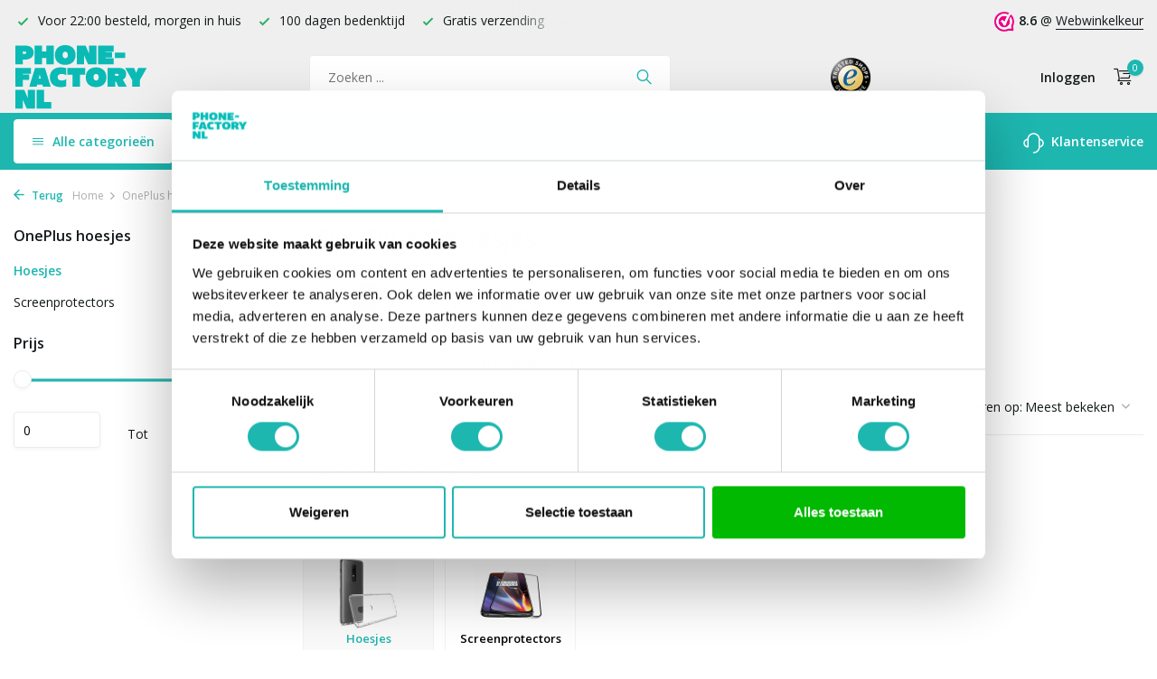

--- FILE ---
content_type: text/html;charset=utf-8
request_url: https://www.phone-factory.nl/oneplus-hoesjes/oneplus-6/hoesjes/?source=facebook
body_size: 12836
content:
<!DOCTYPE html>
<html lang="nl">
  <head>
        <meta charset="utf-8"/>
<!-- [START] 'blocks/head.rain' -->
<!--

  (c) 2008-2026 Lightspeed Netherlands B.V.
  http://www.lightspeedhq.com
  Generated: 28-01-2026 @ 17:36:48

-->
<link rel="canonical" href="https://www.phone-factory.nl/oneplus-hoesjes/oneplus-6/hoesjes/"/>
<link rel="alternate" href="https://www.phone-factory.nl/index.rss" type="application/rss+xml" title="Nieuwe producten"/>
<meta name="robots" content="noodp,noydir"/>
<meta name="google-site-verification" content="googlefc18fe05bc4e85f2.html"/>
<meta name="google-site-verification" content="jF7zeiGmyinQJaqH1IgQ1xrZalN3ek3gtOQjKEsD-7w"/>
<meta property="og:url" content="https://www.phone-factory.nl/oneplus-hoesjes/oneplus-6/hoesjes/?source=facebook"/>
<meta property="og:site_name" content="Phone-Factory"/>
<meta property="og:title" content="OnePlus 6 hoesjes"/>
<meta property="og:description" content="Phone-factory.nl heeft een uitgebreid aanbod OnePlus 6 hoesjes ✅  Gratis verzending ✅ Snelle levering ✅ Veilig online afrekenen ✅ Webwinkel keurmerk"/>
<script src="https://app.dmws.plus/shop-assets/267641/dmws-plus-loader.js?id=4dfd2a5cebc20e03d31ff451252d79c8"></script>
<script src="https://designer.printlane.com/js/lightspeed/267641.js?rnd=1669214638621"></script>
<script src="https://app.dmws.plus/shop-assets/267641/menu-builder.js?id=24486e938b4cf3332e06517d529e7fe9"></script>
<script src="https://lightspeed.taggrs.cloud/lightspeed-c-series-minified.js"></script>
<script>
(function(w,d,s,l,i){w[l]=w[l]||[];w[l].push({'gtm.start':new Date().getTime(),event:'gtm.js'});var f=d.getElementsByTagName(s)[0],j=d.createElement(s),dl=l!='dataLayer'?'&l='+l:'';j.async=true;j.src='https://future.phone-factory.nl/gvqefmgvdt.js?tg='+i+dl;f.parentNode.insertBefore(j,f);})(window,document,'script','dataLayer','578WRHM');
</script>
<!--[if lt IE 9]>
<script src="https://cdn.webshopapp.com/assets/html5shiv.js?2025-02-20"></script>
<![endif]-->
<!-- [END] 'blocks/head.rain' -->
    <title>OnePlus 6 hoesjes - Phone-Factory</title>
    <meta name="description" content="Phone-factory.nl heeft een uitgebreid aanbod OnePlus 6 hoesjes ✅  Gratis verzending ✅ Snelle levering ✅ Veilig online afrekenen ✅ Webwinkel keurmerk" />
    <meta name="keywords" content="oneplus 6 hoesje, oneplus 6 case, hoesje oneplus 6" />
    <meta http-equiv="X-UA-Compatible" content="IE=edge">
    <meta name="viewport" content="width=device-width, initial-scale=1.0, maximum-scale=5.0, user-scalable=no">
    <meta name="apple-mobile-web-app-capable" content="yes">
    <meta name="apple-mobile-web-app-status-bar-style" content="black">

    <link rel="shortcut icon" href="https://cdn.webshopapp.com/shops/267641/themes/178725/assets/favicon.ico?20251229143552" type="image/x-icon" />
    <link rel="preconnect" href="https://fonts.gstatic.com" />
    <link rel="dns-prefetch" href="https://fonts.gstatic.com">
    <link rel="preconnect" href="https://fonts.googleapis.com">
		<link rel="dns-prefetch" href="https://fonts.googleapis.com">
		<link rel="preconnect" href="https://ajax.googleapis.com">
		<link rel="dns-prefetch" href="https://ajax.googleapis.com">
		<link rel="preconnect" href="https://cdn.webshopapp.com/">
		<link rel="dns-prefetch" href="https://cdn.webshopapp.com/">
    
                            <link rel="preload" href="https://fonts.googleapis.com/css?family=Open%20Sans:300,400,600%7COpen%20Sans:600;700&display=block" as="style" />
    <link rel="preload" href="https://cdn.webshopapp.com/shops/267641/themes/178725/assets/bootstrap-min.css?20251229144213" as="style" />
    <link rel="preload" href="https://cdn.webshopapp.com/shops/267641/themes/178725/assets/owl-carousel-min.css?20251229144213" as="style" />
    <link rel="preload" href="https://cdn.jsdelivr.net/npm/@fancyapps/ui/dist/fancybox.css" as="style" />
    <link rel="preload" href="https://cdn.webshopapp.com/assets/gui-2-0.css?2025-02-20" as="style" />
    <link rel="preload" href="https://cdn.webshopapp.com/assets/gui-responsive-2-0.css?2025-02-20" as="style" />
        	<link rel="preload" href="https://cdn.webshopapp.com/shops/267641/themes/178725/assets/icomoon-light.ttf?20251229144213" as="font" crossorigin>
        <link rel="preload" href="https://cdn.webshopapp.com/shops/267641/themes/178725/assets/style.css?20251229144213" as="style" />
    <link rel="preload" href="https://cdn.webshopapp.com/shops/267641/themes/178725/assets/custom.css?20251229144213" as="style" />
    
    <script src="https://cdn.webshopapp.com/assets/jquery-1-9-1.js?2025-02-20"></script>
        <link rel="preload" href="https://cdn.webshopapp.com/shops/267641/themes/178725/assets/jquery-ui.js?20251229144213" as="script">    <link rel="preload" href="https://cdn.webshopapp.com/shops/267641/themes/178725/assets/bootstrap-min.js?20251229144213" as="script">
    <link rel="preload" href="https://cdn.webshopapp.com/assets/gui.js?2025-02-20" as="script">
    <link rel="preload" href="https://cdn.webshopapp.com/assets/gui-responsive-2-0.js?2025-02-20" as="script">
    <link rel="preload" href="https://cdn.webshopapp.com/shops/267641/themes/178725/assets/scripts-min.js?20251229144213" as="script">
    <link rel="preload" href="https://cdn.webshopapp.com/shops/267641/themes/178725/assets/global-min.js?20251229144213" as="script">
    <link rel="preload" href="https://cdn.webshopapp.com/shops/267641/themes/178725/assets/custom.js?20251229144213" as="script">
    
    <meta property="og:title" content="OnePlus 6 hoesjes">
<meta property="og:type" content="website"> 
<meta property="og:site_name" content="Phone-Factory">
<meta property="og:url" content="https://www.phone-factory.nl/">
<meta property="og:image" content="https://cdn.webshopapp.com/shops/267641/themes/178725/v/1115699/assets/share-image.jpg?20220124164141">
<meta name="twitter:title" content="OnePlus 6 hoesjes">
<meta name="twitter:description" content="Phone-factory.nl heeft een uitgebreid aanbod OnePlus 6 hoesjes ✅  Gratis verzending ✅ Snelle levering ✅ Veilig online afrekenen ✅ Webwinkel keurmerk">
<meta name="twitter:site" content="Phone-Factory">
<meta name="twitter:card" content="https://cdn.webshopapp.com/shops/267641/themes/178725/assets/logo.png?20251229144213">
<meta name="twitter:image" content="https://cdn.webshopapp.com/shops/267641/themes/178725/v/1115699/assets/share-image.jpg?20220124164141">
<script type="application/ld+json">
  [
        {
      "@context": "https://schema.org/",
      "@type": "BreadcrumbList",
      "itemListElement":
      [
        {
          "@type": "ListItem",
          "position": 1,
          "item": {
            "@id": "https://www.phone-factory.nl/",
            "name": "Home"
          }
        },
                {
          "@type": "ListItem",
          "position": 2,
          "item":	{
            "@id": "https://www.phone-factory.nl/oneplus-hoesjes/",
            "name": "OnePlus hoesjes"
          }
        },                {
          "@type": "ListItem",
          "position": 3,
          "item":	{
            "@id": "https://www.phone-factory.nl/oneplus-hoesjes/oneplus-6/",
            "name": "OnePlus 6"
          }
        },                {
          "@type": "ListItem",
          "position": 4,
          "item":	{
            "@id": "https://www.phone-factory.nl/oneplus-hoesjes/oneplus-6/hoesjes/",
            "name": "Hoesjes"
          }
        }              ]
    },
            {
      "@context": "https://schema.org/",
      "@type": "Organization",
      "url": "https://www.phone-factory.nl/",
      "name": "Phone-Factory",
      "legalName": "Phone-Factory",
      "description": "Phone-factory.nl heeft een uitgebreid aanbod OnePlus 6 hoesjes ✅  Gratis verzending ✅ Snelle levering ✅ Veilig online afrekenen ✅ Webwinkel keurmerk",
      "logo": "https://cdn.webshopapp.com/shops/267641/themes/178725/assets/logo.png?20251229144213",
      "image": "https://cdn.webshopapp.com/shops/267641/themes/178725/v/1115699/assets/share-image.jpg?20220124164141",
      "contactPoint": {
        "@type": "ContactPoint",
        "contactType": "Customer service",
        "telephone": ""
      },
      "address": {
        "@type": "PostalAddress",
        "streetAddress": "",
        "addressLocality": "",
        "postalCode": "",
        "addressCountry": "NL"
      }
      ,
      "aggregateRating": {
          "@type": "AggregateRating",
          "bestRating": "10",
          "worstRating": "1",
          "ratingValue": "9",
          "reviewCount": "100",
          "url":"https://www.trustedshops.nl/verkopersbeoordeling/info_XF7940D1F1B8BAF245BFAA5DCF41AA89D.html"
      }
          },
    { 
      "@context": "https://schema.org/", 
      "@type": "WebSite", 
      "url": "https://www.phone-factory.nl/", 
      "name": "Phone-Factory",
      "description": "Phone-factory.nl heeft een uitgebreid aanbod OnePlus 6 hoesjes ✅  Gratis verzending ✅ Snelle levering ✅ Veilig online afrekenen ✅ Webwinkel keurmerk",
      "author": [
        {
          "@type": "Organization",
          "url": "https://www.dmws.nl/",
          "name": "DMWS BV",
          "address": {
            "@type": "PostalAddress",
            "streetAddress": "Wilhelmina plein 25",
            "addressLocality": "Eindhoven",
            "addressRegion": "NB",
            "postalCode": "5611 HG",
            "addressCountry": "NL"
          }
        }
      ]
    }      ]
</script>    
        <link rel="stylesheet" href="https://fonts.googleapis.com/css?family=Open%20Sans:300,400,600%7COpen%20Sans:600;700&display=block" type="text/css">
    <link rel="stylesheet" href="https://cdn.webshopapp.com/shops/267641/themes/178725/assets/bootstrap-min.css?20251229144213" type="text/css">
    <link rel="stylesheet" href="https://cdn.webshopapp.com/shops/267641/themes/178725/assets/owl-carousel-min.css?20251229144213" type="text/css">
    <link rel="stylesheet" href="https://cdn.jsdelivr.net/npm/@fancyapps/ui/dist/fancybox.css" type="text/css">
    <link rel="stylesheet" href="https://cdn.webshopapp.com/assets/gui-2-0.css?2025-02-20" type="text/css">
    <link rel="stylesheet" href="https://cdn.webshopapp.com/assets/gui-responsive-2-0.css?2025-02-20" type="text/css">
    <link rel="stylesheet" href="https://cdn.webshopapp.com/shops/267641/themes/178725/assets/style.css?20251229144213" type="text/css">
    <link rel="stylesheet" href="https://cdn.webshopapp.com/shops/267641/themes/178725/assets/custom.css?20251229144213" type="text/css">
    		<meta name="theme-color" content="#1DB7B0">    
        
    <meta name="google-site-verification" content="lEvoaMBPiyR3j7fHnOlC5pIJCKPyINbJEF9gdWZ0ni4" />
    
    	<meta name="facebook-domain-verification" content="3c5xx0lf7hihe0svh8wdj07ci3cu2j" />
  <meta name="p:domain_verify" content="41c046889dc7d8353a02bbe0b7be6a40"/>
  <!-- Begin eTrusted bootstrap tag -->
  <script src="https://integrations.etrusted.com/applications/widget.js/v2" defer async></script>
  <!-- End eTrusted bootstrap tag -->

    
<!-- begin Convert Experiences code--><script type="text/javascript" src="//cdn-4.convertexperiments.com/v1/js/100413407-100414930.js?environment=production"></script><!-- end Convert Experiences code -->
    
    <script type="text/javascript">     (function(c,l,a,r,i,t,y){         c[a]=c[a]||function(){(c[a].q=c[a].q||[]).push(arguments)};         t=l.createElement(r);t.async=1;t.src="https://www.clarity.ms/tag/"+i;         y=l.getElementsByTagName(r)[0];y.parentNode.insertBefore(t,y);     })(window, document, "clarity", "script", "qiwotfdf52"); </script>
    
  </head>
  <body>
    <aside id="cart" class="sidebar d-flex cart palette-bg-white"><div class="heading d-none d-sm-block"><i class="icon-x close"></i><div class="h3">Mijn winkelwagen</div></div><div class="heading d-sm-none palette-bg-accent-light mobile"><i class="icon-x close"></i><div class="h3">Mijn winkelwagen</div></div><div class="filledCart d-none"><ul class="list-cart list-inline mb-0 scrollbar"></ul><div class="totals-wrap"><p data-cart="total">Totaal (<span class="length">0</span>) producten<span class="amount">€0,00</span></p><p class="total" data-cart="grand-total"><b>Totaalbedrag</b><span class="grey">Incl. btw</span><span><b>€0,00</b></span></p></div><div class="continue d-flex align-items-center"><a href="https://www.phone-factory.nl/cart/" class="button solid cta">Ja, ik wil dit bestellen</a></div></div><p class="emptyCart align-items-center">U heeft geen artikelen in uw winkelwagen...</p><div class="bottom"><div class="payments d-flex justify-content-center flex-wrap dmws-payments"></div></div></aside><header id="variant-1" class="d-none d-md-block"><div class="topbar palette-bg-light"><div class="container"><div class="row align-items-center justify-content-between"><div class="col-6 col-lg-5 col-xl-6"><div class="usp" data-total="3"><div class="list"><div class="item"><i class="icon-check"></i> Gratis verzending </div><div class="item"><i class="icon-check"></i> Voor 22:00 besteld, morgen in huis</div><div class="item"><i class="icon-check"></i> 100 dagen bedenktijd</div></div></div></div><div class="col-6 col-lg-7 col-xl-6 d-flex justify-content-end right"><div class="review-widget"><img class="lazy" src="https://cdn.webshopapp.com/shops/267641/themes/178725/assets/lazy-preload.jpg?20251229144213" data-src="https://dashboard.webwinkelkeur.nl/banners/4/1202730/1632729683.svg" alt="Review Logo" height="22" width="22" /><b>8.6</b><span class="d-none d-lg-inline"> @ <a href="https://www.webwinkelkeur.nl/webshop/Phone-Factory_1202730" target="_blank">Webwinkelkeur</a></span></div></div></div></div></div><div class="overlay palette-bg-black"></div><div class="mainbar palette-bg-light"><div class="container"><div class="row align-items-center justify-content-between"><div class="col-12 d-flex align-items-center justify-content-between"><a href="https://www.phone-factory.nl/" title="Phone-Factory - Voor al je smartphone hoesjes en accessoires" class="logo nf"><img src="https://cdn.webshopapp.com/shops/267641/files/392970801/pf-logo-green.svg" alt="Phone-Factory - Voor al je smartphone hoesjes en accessoires" width="150" height="120" class="d-none d-md-block" /><img src="https://cdn.webshopapp.com/shops/267641/files/392970957/pf-logo-wit.svg" alt="Phone-Factory - Voor al je smartphone hoesjes en accessoires" width="200" height="40" class="d-md-none" /></a><form action="https://www.phone-factory.nl/search/" method="get" role="search" class="formSearch search-form default"><input type="text" name="q" autocomplete="off" value="" aria-label="Zoeken" placeholder="Zoeken ..." /><i class="icon-x"></i><button type="submit" class="search-btn" title="Zoeken"><i class="icon-search"></i></button><div class="search-results palette-bg-white"><div class="heading">Zoekresultaten voor '<span></span>'</div><ul class="list-inline list-results"></ul><ul class="list-inline list-products"></ul><a href="#" class="all">Bekijk alle resultaten</a><div class="suggestions">
          Vaak gezocht:                                    <a href="https://www.phone-factory.nl/iphone-hoesjes/">Apple iPhone</a><a href="https://www.phone-factory.nl/samsung-hoesjes/">Samsung Galaxy</a></div></div></form><a href="https://www.trustedshops.nl/verkopersbeoordeling/info_XF7940D1F1B8BAF245BFAA5DCF41AA89D.html" class="hallmark" title="Trusted Shops" target="_blank" rel="noopener"><img class="lazy" src="https://cdn.webshopapp.com/shops/267641/themes/178725/assets/lazy-preload.jpg?20251229144213" data-src="https://cdn.webshopapp.com/shops/267641/files/392841945/ts-trustmark-klein.png" alt="Trusted Shops" title="Trusted Shops"  width="45" height="45" /></a><div class="wrap-cart d-flex align-items-center"><div class="drop-down with-overlay account login"><div class="current"><a href="https://www.phone-factory.nl/account/login/" aria-label="Mijn account" class="nf"><span class="d-lg-none"><i class="icon-account"></i></span><span class="d-none d-lg-block">Inloggen</span></a></div><div class="drop shadow d-none d-md-block"><div class="d-flex align-items-center justify-content-between"><a href="https://www.phone-factory.nl/account/login/" class="button">Inloggen</a><span>Nieuw? <a href="https://www.phone-factory.nl/account/register/">Account aanmaken</a></span></div></div></div><a href="https://www.phone-factory.nl/cart/" class="pos-r cart nf"><i class="icon-cart"></i><span class="count">0</span></a></div></div></div></div></div><div class="menubar palette-bg-accent-light"><div class="container"><div class="row"><div class="col-12"><div id="menu-sidebar" class="menu d-none d-md-flex align-items-center default default standard"><ul class="list-inline mb-0 d-flex align-items-center"><li class="list-inline-item has-sub"><div class="button d-flex align-items-center"><i class="icon-menu"></i> Alle categorieën</div><ul class="palette-bg-white"></ul></li><li class="list-inline-item"><a href="https://www.phone-factory.nl/smartphone-accessoires/" title="Smartphone accessoires">Smartphone accessoires</a></li><li class="list-inline-item"><a href="https://www.phone-factory.nl/screenprotectors/" title="Screenprotectors">Screenprotectors</a></li><li class="list-inline-item"><a href="https://www.phone-factory.nl/laptop-sleeves/" title="Laptophoezen">Laptophoezen</a></li><li class="list-inline-item"><a href="https://www.phone-factory.nl/cadeautips/" title="Cadeautips">Cadeautips</a></li><li class="list-inline-item list-last"><a href="https://www.phone-factory.nl/service/" title="Klantenservice"><svg width="23" height="23" viewBox="0 0 23 23" fill="none" xmlns="http://www.w3.org/2000/svg"><path fill-rule="evenodd" clip-rule="evenodd" d="M5.9502 7.3C5.9502 4.23504 8.43523 1.75 11.5002 1.75C14.5652 1.75 17.0502 4.23504 17.0502 7.3V15.7C17.0502 18.765 14.5652 21.25 11.5002 21.25C11.086 21.25 10.7502 21.5858 10.7502 22C10.7502 22.4142 11.086 22.75 11.5002 22.75C15.1581 22.75 18.1656 19.9638 18.5161 16.398C19.564 16.2447 20.5422 15.758 21.3 15.0002C22.2283 14.0719 22.7498 12.8129 22.7498 11.5C22.7498 10.1872 22.2283 8.92817 21.3 7.99987C20.5422 7.24208 19.564 6.75536 18.5161 6.60213C18.1656 3.03629 15.1581 0.25 11.5002 0.25C7.84233 0.25 4.83481 3.03625 4.48431 6.60204C3.43617 6.75518 2.45775 7.24194 1.69982 7.99987C0.771516 8.92817 0.25 10.1872 0.25 11.5C0.25 12.8129 0.771516 14.0719 1.69982 15.0002C2.62813 15.9285 3.88718 16.45 5.2 16.45V16.45C5.20007 16.45 5.20013 16.45 5.2002 16.45C5.61441 16.45 5.9502 16.1142 5.9502 15.7V7.3ZM4.4502 14.8676V8.1325C3.8152 8.2739 3.22773 8.59328 2.76048 9.06053C2.11348 9.70753 1.75 10.5851 1.75 11.5C1.75 12.415 2.11348 13.2926 2.76048 13.9396C3.22773 14.4068 3.8152 14.7262 4.4502 14.8676ZM18.5502 8.13263V14.8675C19.185 14.726 19.7722 14.4067 20.2393 13.9396C20.8863 13.2926 21.2498 12.415 21.2498 11.5C21.2498 10.5851 20.8863 9.70753 20.2393 9.06053C19.7722 8.59342 19.185 8.2741 18.5502 8.13263Z" fill="black"/></svg> Klantenservice</a></li></ul></div></div></div></div></div></header><header id="mobile-variant-2" class="d-md-none mobile-header"><div class="overlay palette-bg-black"></div><div class="top shadow palette-bg-accent-light"><div class="container"><div class="row"><div class="col-12 d-flex align-items-center justify-content-between"><div id="mobile-menu-redesign" class="d-md-none mobile-menu"><i class="icon-menu"></i><div class="menu-wrapper"><div class="d-flex align-items-center justify-content-between heading palette-bg-accent-light"><span>Menu</span><i class="icon-x"></i></div><ul class="list-inline mb-0 palette-bg-white"><li class="categories images"><a href="#" data-title="categorieën">Categorieën</a><div class="back">Terug naar <span></span></div><ul></ul></li><li class="list-inline-item"><a href="https://www.phone-factory.nl/smartphone-accessoires/" title="Smartphone accessoires">Smartphone accessoires</a></li><li class="list-inline-item"><a href="https://www.phone-factory.nl/screenprotectors/" title="Screenprotectors">Screenprotectors</a></li><li class="list-inline-item"><a href="https://www.phone-factory.nl/laptop-sleeves/" title="Laptophoezen">Laptophoezen</a></li><li class="list-inline-item"><a href="https://www.phone-factory.nl/cadeautips/" title="Cadeautips">Cadeautips</a></li><li class="list-inline-item"><a href="https://www.phone-factory.nl/service/" title="Klantenservice">Klantenservice</a></li></ul></div></div><a href="https://www.phone-factory.nl/" title="Phone-Factory - Voor al je smartphone hoesjes en accessoires" class="logo nf"><img src="https://cdn.webshopapp.com/shops/267641/files/392970801/pf-logo-green.svg" alt="Phone-Factory - Voor al je smartphone hoesjes en accessoires" width="150" height="120" class="d-none d-md-block" /><img src="https://cdn.webshopapp.com/shops/267641/files/392970957/pf-logo-wit.svg" alt="Phone-Factory - Voor al je smartphone hoesjes en accessoires" width="200" height="40" class="d-md-none" /></a><div class="search-m"></div><div class="wrap-cart d-flex align-items-center"><div class="drop-down with-overlay account login"><div class="current"><a href="https://www.phone-factory.nl/account/login/" aria-label="Mijn account" class="nf"><span class="d-lg-none"><i class="icon-account"></i></span><span class="d-none d-lg-block">Inloggen</span></a></div><div class="drop shadow d-none d-md-block"><div class="d-flex align-items-center justify-content-between"><a href="https://www.phone-factory.nl/account/login/" class="button">Inloggen</a><span>Nieuw? <a href="https://www.phone-factory.nl/account/register/">Account aanmaken</a></span></div></div></div><a href="https://www.phone-factory.nl/cart/" class="pos-r cart nf"><i class="icon-cart"></i><span class="count">0</span></a></div></div></div></div></div><div class="sub palette-bg-light"><div class="container"><div class="row align-items-center justify-content-between"><div class="col-12"><div class="usp" data-total="3"><div class="list"><div class="item"><i class="icon-check"></i> Gratis verzending </div><div class="item"><i class="icon-check"></i> Voor 22:00 besteld, morgen in huis</div><div class="item"><i class="icon-check"></i> 100 dagen bedenktijd</div></div></div></div></div></div></div></header><nav class="breadcrumbs"><div class="container"><div class="row"><div class="col-12"><ol class="d-flex align-items-center flex-wrap"><li class="accent"><a href="javascript: history.go(-1)"><i class="icon-arrow"></i> Terug</a></li><li class="item icon"><a href="https://www.phone-factory.nl/">Home <i class="icon-chevron-down"></i></a></li><li class="item icon"><a href="https://www.phone-factory.nl/oneplus-hoesjes/">OnePlus hoesjes <i class="icon-chevron-down"></i></a></li><li class="item icon"><a href="https://www.phone-factory.nl/oneplus-hoesjes/oneplus-6/">OnePlus 6 <i class="icon-chevron-down"></i></a></li><li class="item">Hoesjes</li></ol></div></div></div></nav><article id="collection"><div class="container"><div class="row"><div class="d-lg-block col-12 col-lg-3"><div class="filter-wrap"><form action="https://www.phone-factory.nl/oneplus-hoesjes/oneplus-6/hoesjes/" method="get" id="filter_form" class=" more-top"><input type="hidden" name="mode" value="grid" id="filter_form_mode" /><input type="hidden" name="limit" value="24" id="filter_form_limit" /><input type="hidden" name="sort" value="popular" id="filter_form_sort" /><input type="hidden" name="max" value="5" id="filter_form_max" /><input type="hidden" name="min" value="0" id="filter_form_min" /><div class="d-flex align-items-center justify-content-between d-lg-none heading palette-bg-light"><span>Filters</span><i class="icon-x"></i></div><div id="dmws-filter"><div class="filter categories" data-limit="5"><div class="h4">OnePlus hoesjes <i class="icon-chevron-down"></i></div><div><ul><li class="current"><a href="https://www.phone-factory.nl/oneplus-hoesjes/oneplus-6/hoesjes/">Hoesjes</a></li><li><a href="https://www.phone-factory.nl/oneplus-hoesjes/oneplus-6/screenprotectors/">Screenprotectors</a></li></ul></div></div><div class="filter price"><div class="h4">Prijs <i class="icon-chevron-down"></i></div><div class="ui-slider-a"><div class="manual d-flex align-items-center justify-content-between"><label for="min">Minimale<input type="number" id="min" name="min" value="0" min="0"></label><span>Tot </span><label for="max">Maximum<input type="text" id="max" name="max" value="5" max="5"></label></div></div></div></div></form></div></div><div class="col-12 col-lg-9"><div class="content-wrap"><h1 class="h1">OnePlus 6 hoesjes</h1><div class="collection-subs owl-carousel collection-subs-v2 d-flex"><div class="collection-sub current"><a class="inner nf" title="Hoesjes" href="https://www.phone-factory.nl/oneplus-hoesjes/oneplus-6/hoesjes/"><div class="image-wrap"><img src="https://cdn.webshopapp.com/shops/267641/files/310036121/170x170x2/hoesjes.jpg" title="Hoesjes" alt="Hoesjes"></div><div class="h2 title">
                                    Hoesjes
          </div></a></div><div class="collection-sub "><a class="inner nf" title="Screenprotectors" href="https://www.phone-factory.nl/oneplus-hoesjes/oneplus-6/screenprotectors/"><div class="image-wrap"><img src="https://cdn.webshopapp.com/shops/267641/files/310036071/170x170x2/screenprotectors.jpg" title="Screenprotectors" alt="Screenprotectors"></div><div class="h2 title">
                                    Screenprotectors
          </div></a></div></div><div class="clearfix"></div><!-- Begin eTrusted widget tag --><etrusted-widget data-etrusted-widget-id="wdg-4c6b4648-a970-4ee3-85e0-d0931b3b498c" class="top-widget"></etrusted-widget><!-- End eTrusted widget tag --><div class="results-actions d-flex align-items-center justify-content-between"><div class="d-lg-none showFilter"><div class="button cta solid d-flex align-items-center"><i class="icon-lines"></i> Filter</div></div><div class="results">0 producten</div><div class="actions d-flex align-items-center"><a href="https://www.phone-factory.nl/oneplus-hoesjes/oneplus-6/hoesjes/?mode=list" class="mode list" aria-label="List"><i class="icon-list"></i></a><form action="https://www.phone-factory.nl/oneplus-hoesjes/oneplus-6/hoesjes/" method="get" class="form-sort d-flex" id="sort_form"><div class="limit d-flex align-items-center"><label for="limit">Toon:</label><select id="limit" name="limit"><option value="12">12</option><option value="24" selected="selected">24</option><option value="36">36</option><option value="72">72</option></select></div><div class="sort d-flex align-items-center"><label for="sort">Sorteren op:</label><select id="sortselect" name="sort"><option value="sort-by" selected disabled>Sorteren op</option><option value="default">Standaard</option><option value="popular" selected="selected">Meest bekeken</option><option value="newest">Nieuwste producten</option><option value="lowest">Laagste prijs</option><option value="highest">Hoogste prijs</option><option value="asc">Naam oplopend</option><option value="desc">Naam aflopend</option></select></div></form></div></div></div><div class="products-wrap"><div class="row products"><p class="no-results">Geen producten gevonden...</p></div></div><!-- Begin eTrusted widget tag --><etrusted-widget data-etrusted-widget-id="wdg-4c6b4648-a970-4ee3-85e0-d0931b3b498c" class="bottom-widget"></etrusted-widget><!-- End eTrusted widget tag --><div class="mt-4"><div class="collection-subs owl-carousel collection-subs-v2 d-flex"><div class="collection-sub current"><a class="inner nf" title="Hoesjes" href="https://www.phone-factory.nl/oneplus-hoesjes/oneplus-6/hoesjes/"><div class="image-wrap"><img src="https://cdn.webshopapp.com/shops/267641/files/310036121/170x170x2/hoesjes.jpg" title="Hoesjes" alt="Hoesjes"></div><div class="h2 title">
                                    Hoesjes
          </div></a></div><div class="collection-sub "><a class="inner nf" title="Screenprotectors" href="https://www.phone-factory.nl/oneplus-hoesjes/oneplus-6/screenprotectors/"><div class="image-wrap"><img src="https://cdn.webshopapp.com/shops/267641/files/310036071/170x170x2/screenprotectors.jpg" title="Screenprotectors" alt="Screenprotectors"></div><div class="h2 title">
                                    Screenprotectors
          </div></a></div></div><div class="clearfix"></div></div></div></div></div><div class="other-categories" data-url="https://www.phone-factory.nl/oneplus-hoesjes/oneplus-6/hoesjes/" data-pagetitle="OnePlus 6 hoesjes"><div class="container"><div class="row"><div class="col-12"><div class="h3">Overige categorieën in OnePlus hoesjes</div><div class="slider d-flex scrollbar"></div></div></div></div></div><div class="content"><div class="container"><div class="row"><div class="col-12 d-flex align-items-center"><div class="text"><h2>Een hoesje voor de OnePlus 6 smartphone</h2><p>De Oneplus 6 is een nieuw toestel met een prachtig design. Deze telefoon is een zeer geschikt toestel voor een gemiddeld iets lagere prijs, een echte middenklasser. De Android kenners zien dit model als een uitstekend prijs kwaliteit toestel. Ook Deze smartphone verdient de beste bescherming. Wij hebben een leuk assortiment OnePlus 6 hoesjes die perfecte bescherming bieden. Ga dus vandaag nog voor dat OnePlus 6 hoesje of case en maak je nooit meer zorgen over eventuele schade.</p><h3>Hou je OnePlus toestel langer mooi met een OnePlus 6 hoesje</h3><p>We gebruiken onze smartphones aan de lopende band. De kans op val of stootschade wordt hierdoor alleen maar groter. Een ongeluk is nooit te voorzien. Je doet er dus goed aan om een telefoonhoesje te kopen. Onze hoesjes zijn speciaal gemaakt om jouw toestel te beschermen. Wij hebben twee verschillende soorten <a title="OnePlus hoesjes" href="https://www.phone-factory.nl/oneplus-hoesjes/">OnePlus hoesjes</a> in ons assortiment. De Ultra thin silicone case (transparant) die het strakke design van je smartphone behoudt. Verder heb je de keuze uit de siliconen case (zwart) die door zijn sterke siliconen materiaal de juiste bescherming biedt.</p><h3>Bescherm je beeldscherm en camera</h3><p>De huidige generatie telefoons heeft prachtige, maar hele fragiele beeldschermen. Soms is het verstandig om naast een OnePlus 6 hoesje ook te kiezen voor een <a title="OnePlus 6 screen protector" href="https://www.phone-factory.nl/oneplus-hoesjes/oneplus-6/screenprotectors/">OnePlus 6 screen protector</a> die speciaal is gemaakt voor het scherm. De camera's van onze telefoons zijn erg goed en je wilt natuurlijk dat deze heel blijft. Ga daarom voor een Camera lens protector die jouw OnePlus camera beschermt. Zo kun je die perfecte foto blijven maken.</p><h3>OnePlus 6 gadgets</h3><p>Bij onze <a title="OnePlus accessoires" href="https://www.phone-factory.nl/smartphone-accessoires/oneplus-accessoires/">OnePlus accessoires</a> kun je veel handige en leuke gadgets vinden die nuttig zijn bij het intensieve gebruik van je smartphone.</p><h3>Kwaliteit en service</h3><p>Wij doen er alles aan om onze klanten de beste ervaring te bieden. Wij vragen bijvoorbeeld nooit verzendkosten, waardoor jouw product altijd gratis thuis geleverd wordt. Daarnaast worden alle bestellingen voor 22:00 dezelfde dag nog verzonden zodat je ook je OnePlus 6 hoesje snel in huis hebt.</p><p>✅ De nieuwste hoesje<br />✅ Gratis verzending<br />✅ 14 dagen bedenktijd<br />✅ Uitstekende kwaliteit</p><p>Bekijk hier ons assortiment <a title="OnePlus 6t hoesjes" href="https://www.phone-factory.nl/oneplus-hoesjes/oneplus-6t/hoesjes/">OnePlus 6t hoesjes</a>. </p><p><img style="font-size: 14px;" src="https://cdn.webshopapp.com/shops/267641/files/306825089/nieuw.png" alt="" width="450" height="68" /></p></div><div class="img"><img src="https://cdn.webshopapp.com/shops/267641/files/310036121/375x320x3/image.jpg" alt="OnePlus 6 hoesjes" width="375" height="320" /></div></div></div></div></div></article><footer id="footer"><div class="footer-top palette-bg-light"><div class="container"><div class="row"><div class="col-6 col-md-3 image"><img class="lazy" src="https://cdn.webshopapp.com/shops/267641/themes/178725/assets/lazy-preload.jpg?20251229144213" data-src="https://cdn.webshopapp.com/shops/267641/themes/178725/assets/service-image.png?20251229143552" alt="Phone-Factory Service" height="270" width="320" /></div><div class="col-6 col-md-3"><div class="h4">Hulp nodig?</div><p>Bel ons op: <a href="tel:+31853038680">085-3038680</a> (ma t/m vrij 09:00 - 14:00u)</p><p>E-mail: <a href="/cdn-cgi/l/email-protection#c0b3a5b2b6a9a3a580b0a8afaea5eda6a1a3b4afb2b9eeaeac"><span class="__cf_email__" data-cfemail="35465047435c565075455d5a5b5018535456415a474c1b5b59">[email&#160;protected]</span></a></p><p>Of bekijk onze <a href="https://www.phone-factory.nl/service">servicepagina</a></p></div><div class="col-12 col-sm-6 col-md-3"><div class="h4">Wat onze klanten over ons zeggen</div><div class="review-widget big d-flex align-items-center text-left"><span class="score">8.6<img class="lazy" src="https://cdn.webshopapp.com/shops/267641/themes/178725/assets/lazy-preload.jpg?20251229144213" data-src="https://dashboard.webwinkelkeur.nl/banners/4/1202730/1632729683.svg" alt="Review Logo" /></span><span>Wij scoren een <b>8.6</b> op <a target="_blank" href="https://www.webwinkelkeur.nl/webshop/Phone-Factory_1202730">Webwinkelkeur</a></span></div></div><div class="col-12 col-sm-6 col-md-3"><div class="h4">Volg ons op social media</div><div class="d-flex socials"><a href="https://www.facebook.com/Phone-Factorynl-900846546654944/" target="_blank" rel="noopener" aria-label="Facebook"><i class="icon-facebook"></i></a><a href="https://www.instagram.com/phonefactorynl/" target="_blank" rel="noopener" aria-label="Instagram"><i class="icon-instagram"></i></a><a href="https://nl.pinterest.com/phonefactorynl/" target="_blank" rel="noopener" aria-label="Pinterest"><i class="icon-pinterest"></i></a></div><p class="newsletter"><a href="javascript:;" data-openpopup="newsletter">Meld je aan voor onze nieuwsbrief</a></p></div></div></div></div><div class="footer-wrap palette-bg-white"><div class="container"><div class="row"><div class="col-12 col-md-3"><div class="h4">Phone-factory.nl<i class="icon-chevron-down d-md-none"></i></div><ul class="list-inline"><li><a href="https://www.phone-factory.nl/service/" title="Klantenservice" >Klantenservice</a></li><li><a href="https://www.phone-factory.nl/service/about/" title="Over Phone-Factory.nl" >Over Phone-Factory.nl</a></li><li><a href="https://www.phone-factory.nl/service/werken-bij-phone-factorynl/" title="Werken bij Phone-Factory.nl" >Werken bij Phone-Factory.nl</a></li><li><a href="https://www.phone-factory.nl/service/zakelijk/" title="Zakelijk bestellen" >Zakelijk bestellen</a></li><li><a href="https://www.phone-factory.nl/service/meest-gestelde-vragen/" title="Meest gestelde vragen (FAQ)" >Meest gestelde vragen (FAQ)</a></li><li><a href="https://www.phone-factory.nl/service/shipping-returns/" title="Verzenden &amp; Retourneren" >Verzenden &amp; Retourneren</a></li><li><a href="https://www.phone-factory.nl/service/payment-methods/" title="Betaalmogelijkheden" >Betaalmogelijkheden</a></li><li><a href="https://www.phone-factory.nl/service/disclaimer/" title="Webshop Keurmerk" >Webshop Keurmerk</a></li><li><a href="https://www.phone-factory.nl/service/general-terms-conditions/" title="Algemene voorwaarden" >Algemene voorwaarden</a></li><li><a href="https://www.phone-factory.nl/service/privacy-policy/" title="Privacy Policy" >Privacy Policy</a></li><li><a href="https://www.phone-factory.nl/sitemap/" title="Sitemap" >Sitemap</a></li><li><a href="https://www.phone-factory.nl/service/klachten/" title="Klachten" >Klachten</a></li><li><a href="https://www.phone-factory.nl/service/kortingscodes/" title="Phone-Factory Kortingscodes" >Phone-Factory Kortingscodes</a></li></ul></div><div class="col-12 col-md-3"><div class="h4">Mijn account<i class="icon-chevron-down d-md-none"></i></div><ul class="list-inline"><li><a href="https://www.phone-factory.nl/account/" title="Registreren">Registreren</a></li><li><a href="https://www.phone-factory.nl/account/orders/" title="Mijn bestellingen">Mijn bestellingen</a></li></ul></div><div class="col-12 col-md-3 information"><div class="h4">Onze andere shops<i class="icon-chevron-down d-md-none"></i></div><ul class="list-inline"><li><a href="https://www.smartwatchbanden.nl/" title="Smartwatchbanden.nl" target="_blank" rel="noopener">Smartwatchbanden.nl</a></li><li><a href="https://www.xoxowildhearts.com/" title="xoxoWildhearts.com" target="_blank" rel="noopener">xoxoWildhearts.com</a></li><li><a href="https://www.huellen-shop.de/" title="Huellen-shop.de" target="_blank" rel="noopener">Huellen-shop.de</a></li><li><a href="https://www.smartwatcharmbaender.de/" title="Smartwatcharmbaender.de" target="_blank" rel="noopener">Smartwatcharmbaender.de</a></li><li><a href="https://www.braceletsmartwatch.fr/" title="Braceletsmartwatch.fr" target="_blank" rel="noopener">Braceletsmartwatch.fr</a></li><li><a href="https://www.coque-telephone.fr/" title="Coque-telephone.fr" target="_blank" rel="noopener">Coque-telephone.fr</a></li><li><a href="https://www.correasmartwatch.es/" title="Correasmartwatch.es" target="_blank" rel="noopener">Correasmartwatch.es</a></li></ul></div><div class="col-12 col-md-3"><div class="h4">Contact<i class="icon-chevron-down d-md-none"></i></div><div class="contact"><p><b>Phone-Factory.nl</b></p><p>Limpergstraat 6      </p><p>2288 AD Rijswijk</p><p>Nederland</p><p><b>Tel: </b><a href="tel:+31853038680">+31853038680</a></p><p><b>E-mail: </b><a href="/cdn-cgi/l/email-protection#b2c1d7c0c4dbd1d7f2c2dadddcd79fd4d3d1c6ddc0cb9cdcde" class="email"><span class="__cf_email__" data-cfemail="deadbbaca8b7bdbb9eaeb6b1b0bbf3b8bfbdaab1aca7f0b0b2">[email&#160;protected]</span></a></p></div></div></div><hr class="full-width" /></div><div class="copyright-payment"><div class="container"><div class="row align-items-center"><div class="col-12 col-md-4 d-flex align-items-center"><img class="lazy small-logo" src="https://cdn.webshopapp.com/shops/267641/themes/178725/assets/lazy-preload.jpg?20251229144213" data-src="https://cdn.webshopapp.com/shops/267641/files/392970801/pf-logo-green.svg" alt="Copyright logo" height="30" width="30" /><p class="copy dmws-copyright">© 2026 Phone-Factory <a href="https://www.phone-factory.nl/rss/" class="rss">RSS</a></p></div><div class="col-4 text-center d-none d-md-block"><div class="review-widget big d-flex align-items-center text-left"><span class="score">8.6<img class="lazy" src="https://cdn.webshopapp.com/shops/267641/themes/178725/assets/lazy-preload.jpg?20251229144213" data-src="https://dashboard.webwinkelkeur.nl/banners/4/1202730/1632729683.svg" alt="Review Logo" /></span><span>Wij scoren een <b>8.6</b> op <a target="_blank" href="https://www.webwinkelkeur.nl/webshop/Phone-Factory_1202730">Webwinkelkeur</a></span></div></div><div class="col-12 col-md-4"><div class="payments d-flex justify-content-center flex-wrap dmws-payments"></div></div></div></div></div></div></footer><script data-cfasync="false" src="/cdn-cgi/scripts/5c5dd728/cloudflare-static/email-decode.min.js"></script><script>
  var baseUrl = 'https://www.phone-factory.nl/';
  var baseDomain = '.phone-factory.nl';
  var shopId = 267641;
  var collectionUrl = 'https://www.phone-factory.nl/collection/';
  var cartURL = 'https://www.phone-factory.nl/cart/';
  var cartAdd = 'https://www.phone-factory.nl/cart/add/';
  var cartDelete = 'https://www.phone-factory.nl/cart/delete/';
  var loginUrl = 'https://www.phone-factory.nl/account/login/';
  var searchUrl = 'https://www.phone-factory.nl/search/';
  var compareUrl = 'https://www.phone-factory.nl/compare/?format=json';
  var notfound = 'Geen producten gevonden.';
  var nobrands = 'Geen merken gevonden';
  var lazyPreload = 'https://cdn.webshopapp.com/shops/267641/themes/178725/assets/lazy-preload.jpg?20251229144213';
  var priceStatus = 'enabled';
	var loggedIn = 0;
	var shopCurrency = '€';
  var ajaxTranslations = {"Add to cart":"In mijn winkelwagen ","Wishlist":"Verlanglijst","Add to wishlist":"Aan verlanglijst toevoegen","Compare":"Vergelijk","Add to compare":"Toevoegen om te vergelijken","Brands":"Merken","Discount":"Korting","Delete":"Verwijderen","Total excl. VAT":"Totaal excl. btw","Shipping costs":"Verzendkosten","Total incl. VAT":"Totaal incl. btw","Excl. VAT":"Excl. btw","Read more":"Lees meer","Read less":"Lees minder","January":"Januari","February":"Februari","March":"Maart","April":"April","May":"Mei","June":"Juni","July":"Juli","August":"Augustus","September":"September","October":"Oktober","November":"November","December":"December","Sunday":"Zondag","Monday":"Maandag","Tuesday":"Dinsdag","Wednesday":"Woensdag","Thursday":"Donderdag","Friday":"Vrijdag","Saturday":"Zaterdag","Your review has been accepted for moderation.":"Het taalgebruik in uw review is goedgekeurd.","Order":"Order","Date":"Datum","Total":"Totaal","Status":"Status","View product":"Bekijk product","Awaiting payment":"In afwachting van betaling","Awaiting pickup":"Wacht op afhalen","Picked up":"Afgehaald","Shipped":"Verzonden","Quantity":"Aantal","Cancelled":"Geannuleerd","No products found":"Geen producten gevonden","Awaiting shipment":"Wacht op verzending","No orders found":"No orders found","Additional costs":"Bijkomende kosten","Show more":"Toon meer","Show less":"Toon minder","By":"Door","Meebestellen":"Meebestellen","Toegevoegd":"Toegevoegd"};
	var mobileFilterBG = 'palette-bg-white';
	var articleDate = true  
  var openCart = false;
  var activateSideCart = 1;
	var enableWishlist = 0;
	var wishlistUrl = 'https://www.phone-factory.nl/account/wishlist/?format=json';

      var showPrices = 1;
  
  var shopb2b = 0;
	var cartTax = 0;
	var freeShippingAmount = 0  
  var volumeDiscount = 'Koop [q] voor <b>[b]</b> per stuk en bespaar <span>[p]</span>';
	var validFor = 'Geldig voor';
	var noRewards = 'Geen beloningen beschikbaar voor deze order.';
	var apply = 'Toepassen';
	var points = 'punten';
	var showSecondImage = 1;

	window.theme = {
    "name":"Switch",
    "developer":"DMWS",
    "docs":"https://supportdmws.zendesk.com/hc/nl/sections/360005766879-Theme-Switch",
  }
                                                                              
	var hoesjesText = 'Toon alle hoesjes';
</script><script>
setTimeout(() => {
let etrustedWidgetBottom = document.querySelector('etrusted-widget.bottom-widget');
let etrustedWidgetTop = document.querySelector('etrusted-widget.top-widget');
console.log(etrustedWidgetBottom);
console.log(etrustedWidgetTop);
let pfResults = document.querySelector("#dmws_perfect-filter-results > div.dmws_perfect-filter-results.dmws_perfect-filter-data > div.dmws_perfect-filter-products-results");
let pfFiltersBar = document.querySelector("#dmws_perfect-filter-results > div.dmws_perfect-filter-results.dmws_perfect-filter-data > div.dmws_perfect-filter-products");
pfResults.after(etrustedWidgetBottom);
pfFiltersBar.after(etrustedWidgetTop);
}, 400);
</script><div class="popup newsletter"><div class="container"><div class="wrap d-flex"><i class="icon-x"></i><div class="image"><img class="lazy" src="https://cdn.webshopapp.com/shops/267641/themes/178725/assets/lazy-preload.jpg?20251229144213" data-src="https://cdn.webshopapp.com/shops/267641/themes/178725/v/2092346/assets/newsletter-image.jpg?20231120103744" alt="" /></div><div class="content"><h2>10% korting op je eerste bestelling? </h2><p>Abonneer je op onze nieuwsbrief en ontvang de kortingscode in je mailbox!</p><form id="formNewsletterFooter" action="https://www.phone-factory.nl/account/newsletter/" method="post" class="d-flex flex-column align-items-start"><input type="hidden" name="key" value="9316d689e4b16fcea9df14beac0ab33e" /><label>E-mailadres <span class="negative">*</span></label><div class="validate-email"><input type="text" name="email" id="formNewsletterEmail" placeholder="E-mailadres"/></div><button type="submit" class="button">Abonneer</button><a class="small" href="https://www.phone-factory.nl/service/privacy-policy/">* En ontvang de kortingscode in je email</a></form></div></div></div></div><!-- [START] 'blocks/body.rain' --><script>
(function () {
  var s = document.createElement('script');
  s.type = 'text/javascript';
  s.async = true;
  s.src = 'https://www.phone-factory.nl/services/stats/pageview.js';
  ( document.getElementsByTagName('head')[0] || document.getElementsByTagName('body')[0] ).appendChild(s);
})();
</script><script src="https://www.dwin1.com/23293.js" type="text/javascript" defer></script><!-- Server Side Tracking by Taggrs.io (noscript) --><noscript><iframe src="https://future.phone-factory.nl/gvqefmgvdt.html?tg=578WRHM" height="0" width="0" style="display:none;visibility:hidden"></iframe></noscript><!-- End Server Side Tracking by Taggrs.io (noscript) --><script>
(function () {
  var s = document.createElement('script');
  s.type = 'text/javascript';
  s.async = true;
  s.src = 'https://www.webwinkelkeur.nl/apps/seoshop/scripts/sidebar_267641.js';
  ( document.getElementsByTagName('head')[0] || document.getElementsByTagName('body')[0] ).appendChild(s);
})();
</script><script>
(function () {
  var s = document.createElement('script');
  s.type = 'text/javascript';
  s.async = true;
  s.src = 'https://lightspeed.multisafepay.com/multisafepaycheckout.js';
  ( document.getElementsByTagName('head')[0] || document.getElementsByTagName('body')[0] ).appendChild(s);
})();
</script><script>
// VIEWSION.net APPLoader
var d=document;var s=d.createElement('script');s.async=true;s.type="text/javascript";s.src="https://app.viewsion.net/apps/js/c/15a2e3/apploader.js";d.body.appendChild(s);
</script><!-- [END] 'blocks/body.rain' --><script defer src="https://cdn.webshopapp.com/shops/267641/themes/178725/assets/jquery-ui.js?20251229144213"></script><script defer src="https://cdn.webshopapp.com/shops/267641/themes/178725/assets/bootstrap-min.js?20251229144213"></script><script defer src="https://cdn.webshopapp.com/assets/gui.js?2025-02-20"></script><script defer src="https://cdn.webshopapp.com/assets/gui-responsive-2-0.js?2025-02-20"></script><script defer src="https://cdn.webshopapp.com/shops/267641/themes/178725/assets/scripts-min.js?20251229144213"></script><script defer src="https://cdn.webshopapp.com/shops/267641/themes/178725/assets/global-min.js?20251229144213"></script><script defer src="https://cdn.webshopapp.com/shops/267641/themes/178725/assets/custom.js?20251229144213"></script><script>
  const loadScriptsTimer = setTimeout(loadScripts, 5000);
  const userInteractionEvents = ["mouseover","keydown","touchmove","touchstart"];
  userInteractionEvents.forEach(function (event) {
    window.addEventListener(event, triggerScriptLoader, {
      passive: true
    });
  });

  function triggerScriptLoader() {
    //loadScripts();
    clearTimeout(loadScriptsTimer);
    userInteractionEvents.forEach(function (event) {
      window.removeEventListener(event, triggerScriptLoader, {
        passive: true
      });
    });
  }
  function loadScripts() {
      }
  </script>    
          

<style>
  :root {
    --menubar: 63px;
  }
  #menu-sidebar { height: var(--menubar); }
  #menu-sidebar .button { cursor: pointer; padding: 0 20px; z-index: 1; }
  #menu-sidebar .button i { margin-right: 10px; }
  #menu-sidebar > ul { width: 100%; }
  #menu-sidebar > ul > li::after { content: ''; height: var(--menubar); left: 0; position: absolute; top: 0; width: 100%; z-index: 0; }
  #menu-sidebar > ul > li > ul { top: calc( var(--btnHeight) + ( var(--menubar) - var(--btnHeight) ) / 2 ); }
  #menu-sidebar > ul > li > ul img { margin-right: 10px; }
  #menu-sidebar > ul > li > a { z-index: 1; }
  #menu-sidebar > ul > li > ul li { position: initial; }
  #menu-sidebar > ul > li > ul > li a { align-items: center; cursor: pointer; display: flex; justify-content: space-between; min-height: 44px; opacity: 0; padding: 10px 15px; transition: none; }
  #menu-sidebar > ul > li > ul > li a img { height: 24px; }
  #menu-sidebar > ul > li > ul > li a .activate-sub { margin-left: auto; transform: rotate(-90deg); }
  #menu-sidebar > ul > li > ul > li a .activate-sub i { float: none; }
  #menu-sidebar > ul > li:hover > ul > li a { opacity: 1; }
  #menu-sidebar > ul > li > ul ul { left: 100% !important; min-height: 100%; }
  #menu-sidebar > ul > li > ul ul.scroll { height: 100%; overflow-y: scroll; }
  #menu-sidebar > ul > li > ul ul.scroll::-webkit-scrollbar { -webkit-appearance: none; width: 7px; }
  #menu-sidebar > ul > li > ul ul.scroll::-webkit-scrollbar-thumb { border-radius: 4px; background-color: rgba(0, 0, 0, .5); box-shadow: 0 0 1px rgba(255, 255, 255, .5); }
  #menu-sidebar > ul > li.list-last { margin-left: auto; margin-right: 0 !important; }
  #menu-sidebar > ul > li.list-last > a > svg { margin-right: 4px; }
  #menu-sidebar > ul > li.list-last > a > svg path { transition: 0.2s; }
  .menubar.palette-bg-accent-light #menu-sidebar > ul > li.list-last > a > svg path { fill: var(--white); }
  .menubar.palette-bg-accent-light #menu-sidebar > ul > li.list-last:hover > a > svg path { fill: var(--black); }
  .mobile-menu > .menu-wrapper > ul ul { background: transparent; }
  .mobile-menu > .menu-wrapper a.open-sub .activate-sub { height: 100%; left: 0; position: absolute; top: 0; width: 100%; z-index: 1; }
  .mobile-menu > .menu-wrapper > ul > li > ul > li > a { padding-left: 0 !important; }
  
  #menu-sidebar > ul > li > ul ul.main { height: 100%; }
  #menu-sidebar > ul > li > ul ul.main > li > a { opacity: 0; pointer-events: none; }
  #menu-sidebar > ul > li > ul li.hover > ul { display: block; }
  #menu-sidebar > ul > li > ul ul.scroll { overflow-y: overlay; }
  #menu-sidebar > ul > li > ul ul.scroll:has(li.has-sub:hover)::-webkit-scrollbar,
  #menu-sidebar > ul > li > ul ul.main:hover + ul.scroll::-webkit-scrollbar { width: 0px !important; }
  #menu-sidebar > ul > li > ul ul.scroll > li > a { padding-right: 20px; }
  #menu-sidebar > ul > li > ul ul.scroll > li.hover > a { color: var(--accent); filter: var(--darkFilter2); }
  #menu-sidebar > ul > li > ul ul.scroll > li.hover > a::after { opacity: 0.05; }
  
  @media (max-width: 1279.98px) {
  	.menu.standard > ul > li ul { width: 280px; }
  }
  @media (max-width: 1199.98px) {
    .menu.standard > ul > li ul { width: 235px; }
  }
  @media (max-width: 992px) {
  	.menu.standard > ul > li ul { width: 185px; }
  }
</style>

<script>
$(function () {
  let theme_menu_dropdown_color_palette = 'palette-bg-white';
  let device_mobile = '';
  
  let getMenuItem = function (itemData) {
    let liclass = '';
    let html = '';
    if (itemData.sub) {
      liclass = 'has-sub';
      html = '<div class="activate-sub"><i class="icon-chevron-down"></i></div>';
    }
    let img = '';
    if(itemData.image) {
      img = '<img src="' + itemData.image + '" width="30px" height="30px" />';
    }
    let item;
    if(itemData.link == '' || itemData.link == null) {
      item = $("<li class='list-inline-item " + liclass + "'>").append( $("<a>", {
        class: 'open-sub',
        html: img + itemData.name + html
      }));
    } else {
      item = $("<li class='list-inline-item " + liclass + "'>").append( $("<a>", {
        href: itemData.link,
        html: img + itemData.name + html
      }));
    }
    if (itemData.sub) {
      let subList = $("<ul class='sub'>");
      if(device_mobile == '') {
        subList.addClass(theme_menu_dropdown_color_palette);
      }
      $.each(itemData.sub, function () {
        subList.append(getMenuItem(this));
      });
      item.append(subList);
    }
    return item;
  };

  let $menu = $("#menu-sidebar > ul > li > ul");
  let $mobileMenu = $('#mobile-menu-redesign .categories > ul');
  let $menuButton = $('#menu-sidebar .button');
  if (window.dmws_menu && window.dmws_menu.length) {
    $.each(window.dmws_menu, function () {
    	$menu.append(getMenuItem(this));
    });
    if ($mobileMenu.length > 0) {
      $.each(window.dmws_menu, function () {
    		$mobileMenu.append(getMenuItem(this));
    	});
    }
  }
  
  // Add scroll if submenu is too large
  $(document).on("mouseover", '#menu-sidebar > ul li.has-sub', function() {
    if(!$(this).hasClass('getted')) {
      let menuHeight = $menu.outerHeight();
      $(this).addClass('getted');
      let subHeight = $(this).find('> ul').outerHeight();
      // Check if scroll class needs to be added
      if(subHeight > menuHeight) {
        // $(this).find('> ul').addClass('scroll');
        
        $(this).find('> ul').addClass('main').clone().addClass('scroll').removeClass('main').appendTo($(this));
        let scrollMenu = $(this).find('.scroll');
        let scrollMain = $(this).find('.main');
        scrollMenu.find('ul').remove();
        scrollMenu.on("mouseenter mouseleave", '> li.has-sub', function() {
          scrollMain.find('> li:nth-child(' + ($(this).index() + 1) + ')').toggleClass('hover');
          $(this).parent().toggleClass('hover');
        });
        scrollMain.on("mouseenter mouseleave", '> li.has-sub', function() {
          scrollMenu.find('> li:nth-child(' + ($(this).index() + 1) + ')').toggleClass('hover');
          $(this).parent().toggleClass('hover');
        });
      }
    }
  });

  // Remove overflow class
  function checkMenuClass() {
    if($('#menu-sidebar.overflow').length > 0) {
      $('#menu-sidebar.overflow').removeClass('overflow');
    }
  }
  checkMenuClass();
  $(window).on('resize', function () {
    checkMenuClass();
  });
});
</script>
      </body>
</html>

--- FILE ---
content_type: text/javascript;charset=utf-8
request_url: https://www.phone-factory.nl/services/stats/pageview.js
body_size: -412
content:
// SEOshop 28-01-2026 17:36:50

--- FILE ---
content_type: application/javascript
request_url: https://cdn.webshopapp.com/shops/267641/themes/178725/assets/custom.js?20251229144213
body_size: 4910
content:
$(document).ready(function () {
  // Cart side upsell  
  if($('.cart-side-upsell .side-cart-upsell-multi').length) {
    setTimeout(function() {
      $('.cart-side-upsell .side-cart-upsell-multi').owlCarousel({
        autoplay: false,
        items: 1,
        // touchDrag:false,
        // mouseDrag:false,
        loop: false,
        margin: 0,
        nav: true,
        dots: true
      });
    }, 2000);
  }  
  $('.cart-side-upsell li').each(function(){
  	var $this = $(this);
  	var url = $this.data('url');
    $.get(url, function(data){
    	var product = data.product;      
      var price = product.price.price_incl;      
      $this.find('figure').children('a').attr('href', createUrl( product.url )).children('img').attr('src', createImage( product.image, '60x65x2' )).attr('alt', product.fulltitle);
      $this.find('h4').children('a').attr('href', createUrl( product.url )).text(product.title);
      $this.find('.price').children('.current').text(money( price ));
      if(product.price.price_old) {
      	$this.find('.price').children('.old').text(money( product.price.price_old ));
      }
      $this.find('form').attr('action', cartAdd+product.vid+'/').attr('id', 'product_configure_form_'+product.vid);
      $this.find('label').attr('for', 'qty-'+product.vid);
      $this.find('input').attr('name', product.vid).attr('id', 'qty-'+product.vid);
      if(product.variants) {
      	$this.find('.variants').html('<select></select><i class="icon-chevron-down"></i>');
        // $.each(product.variants, function(index, variant){
        // 	$this.find('.variants').children('select').append('<option value="'+variant.id+'">'+variant.title+'</option>')
        // });
        // $.each(product.variants.sort(function(a, b) {
        //     return a.position - b.position;
        // }), function(index, variant) {
        //     $this.find('.variants').children('select').append('<option value="' + variant.id + '">' + variant.title + '</option>');
        // });
        // Convert object properties to an array
        var variantsArray = Object.values(product.variants);

        // Sort the array based on the position property
        variantsArray.sort(function(a, b) {
            return a.position - b.position;
        });

        // Append options to select element
        $.each(variantsArray, function(index, variant) {  
          var varPrice = variant.price.price_incl;
          if(variant.price.price_old) {
            var varPriceOld = variant.price.price_old_incl;  
          } else {
          	var varPriceOld = false;
          }
          if(variant.active) { 
            // $this.find('.price').children('.current').text(money( varPrice ));
          	$this.find('.variants').children('select').append('<option value="' + variant.id + '" data-price="'+money( varPrice )+'" data-priceold="'+money( varPriceOld )+'" selected>' + variant.title + '</option>');
          } else {
            $this.find('.variants').children('select').append('<option value="' + variant.id + '" data-price="'+money( varPrice )+'" data-priceold="'+money( varPriceOld )+'">' + variant.title + '</option>');
          }          
        });
      }      
    });    
    $this.find('i').on('click', function(){
    	var value = parseInt($this.find('.qty').children('input').val());
      if($(this).data('way') == 'up') {
        value = value + 1;
      } else {
        if(value > 1) {
        	value = value - 1;
        }
      }
      $this.find('.qty').children('input').val(value);
      $this.find('.qty').children('input').trigger('change');
    });
  });
  $(document).on('change', '.cart-side-upsell select', function(){
    var $this = $(this);
    var newId = $(this).val();
    var form = $(this).parent().parent('form');
    $('.cart-side-upsell select option:selected').each(function(){
      var price = $(this).data('price');
      var priceOld = $(this).data('priceold');
      $this.parent().parent('form').prev().find('.price').children('.current').text(price); 
      $this.parent().parent('form').prev().find('.price').children('.old').text(priceOld);
    });
    $(form).find('input').val(1);
    $(form).find('input').trigger('change');
    $(form).attr('action', cartAdd+newId+'/');
  });
  // Cart side upsell
  $('#suits').each(function(){
    var $this = $(this);
  	var url = $this.data('url');
    $.get(url, function(data){
      if(data.collection) {
        var title = data.collection.title;
        title = title.replace('bandjes', '').replace('hoesjes', '');
        var image = data.collection.image;
        $this.find('a').html(title);
      	$this.find('img').attr('src', createImage(image, '50x50x2'));
      } else if(data.catalog) {
      	var title = data.catalog.title;
        title = title.replace('bandjes', '').replace('hoesjes', '');
        var image = data.catalog.image;
        $this.find('a').html(title);
      	$this.find('img').attr('src', createImage(image, '50x50x2'));
      }      
    });
  });
  // Custom live search
  var customSearch = $('.custom-categories-search');
  var shopCategories;
  if(customSearch.length > 0) {
    customSearch.find('input').on('input', function(e) {
      customLiveSearch($(this), customSearch);
    }).on('keyup', function (e) {
      if (e.key === 'Escape') {
        customSearch.removeClass('active');
        $(this).val('');
      }
    });
    
    var categorySearch = (function (form) {
      var loading = false, q, qLen, qStart;

      var filterCategories = function (categories, result) {
        $.each(categories, function (i, category) {
          if (category.title) {
            // if(category.depth > 1) {
            //   var catTitleSplit = category.url.split('/')
            //   var catTitle = catTitleSplit[0];
            //   if(catTitle != category.title.toLowerCase().replace(/ /g, '-').replace(/[^\w-]+/g, '').replace(/---/g,'-').replace(/--/g,'-')) {
            //     catTitle = catTitle.toLowerCase().replace(/\b[a-z]/g, function(letter) { return letter.toUpperCase(); });
            //     if(catTitleSplit[1] && catTitleSplit[1] != category.title.toLowerCase().replace(/ /g, '-').replace(/[^\w-]+/g, '').replace(/---/g,'-').replace(/--/g,'-')) {
            //       catTitle += ' ' + catTitleSplit[1].replace(/-/g, ' ').toLowerCase().replace(/\b[a-z]/g, function(letter) { return letter.toUpperCase(); });
            //     }
            //     catTitle += ' ' + category.title;
            //   } else {
            //     var catTitle = category.title;
            //   }
            // } else {
              var catTitle = category.title;
            // }
            var matches = catTitle.match(q);
            if (matches) {
              var ratio = qLen / catTitle.length;
              if (qStart.test(catTitle)) {
                ratio += 1;
              }
              result[category.id] = { 
                // title: catTitle.replace(matches[0], '<b>' + matches[0] + '</b>'), 
                title: catTitle, 
                url: category.url, 
                ratio: ratio,
                image: category.image
              };
            }
          }

          if (category.subs) {
            filterCategories(category.subs, result);
          }
        });
        return result;
      };

      return function (term) {
        q = term.trim().replace(/ /g, '').replace(/[.*+?^${}()|[\]\\]/g, '\\$&');
        qLen = q.length;
        qStart = new RegExp('^' + q, 'i');
        q = new RegExp(q.split('').reduce(function(a,b) { return a+'[^'+b+']*'+b; }), 'i');
        if (loading) {
          return loading;
        }
        var result = $.Deferred();
        if (! shopCategories) {
          loading = result;
          var url = new URL(window.location.href);
 							url.searchParams.set('format', 'json');
          $.getJSON(url.href, function (data) {
            shopCategories = data.shop.categories;
            result.resolve(filterCategories(shopCategories, {}));
          }).fail(function () { result.reject(); }).always(function () { loading = false; });
        } else {
          result.resolve(filterCategories(shopCategories, {}));
        }
        return result;
      };
    })(customSearch);
    
    function customLiveSearch(value, searchform) {
      searchForm = searchform;
      var $this = value;
      var query = $this.val();
      if( query.length > 1 ) {
        var autocompleteProducts = searchForm.find('.list-products');
        
        // Categories
      categorySearch(query).done(function (result) {
        if (! Object.keys(result).length) {
          return;
        }
        var categoriesResult = [];
        var $link = $('<a />').attr('href', searchUrl + encodeURIComponent(query)).text(query);
        var sorted = [];
        $.each(result, function (id, category) {
          if ((category.title).indexOf("sale") >= 0 || (category.title).indexOf("Sale") >= 0) {
            /* Skipped bcs it contains Sale */
          } else {
        		sorted.push(category);
          }
        });
        sorted.sort(function (a, b) { return b.ratio - a.ratio; });
        $.each(sorted.slice(0, 5), function (id, category) {
          categoriesResult.push('<li><a href="' + createUrl(category.url) + '" class="nf d-flex align-items-center"><img src="' + createImage(category.image, '21x35x2') + '" width="21" height="35" /><span>' + category.title + '</span><small class="d-none d-md-block">- ' + hoesjesText + '</small></a></li>');
        });
        autocompleteProducts.empty();
        autocompleteProducts.html(categoriesResult.join(''));
      });
//         var productLimit = 100;
//         var productBoxLimit = 10;
//         var queryParts = query.toLowerCase().split(' ');

        customSearch.addClass('active');

//         // Products
//         var ajaxUrl = searchUrl + query + '/page1.ajax?limit=' + productLimit;
//         $.get(ajaxUrl, function(json){
//           var productsHtml = [];
//           var totalProducts = json.products.length;
//           if(totalProducts > 0){
//             // Loop through the products
//             $.each(json.products, function(index, product){
//               /* Product box */
//               if( productBoxLimit > index ) {
//                 var productHtml = '';
//                 productHtml += '<li><a href="' + product.url + '" class="nf d-flex align-items-center">';
//                   productHtml += '<img src="'+product.image.replace('50x46x2', '21x35x2') +'" width="21" height="35" />';
//                   productHtml += '<span>';
//                     productHtml += product.title;
//                   productHtml += '</span>';
//                 productHtml += '<small class="d-none d-md-block">- Toon alle hoesjes</small></a></li>';

//                 productsHtml.push(productHtml);
//               }
//             });
            
//             // Update number
//             if(totalProducts > 10) {
//               var textTotal = totalProducts - 10;
//               searchForm.find('.search-results .all').removeClass('d-none');
//               searchForm.find('.search-results .all span').text(textTotal);
//             } else {
//               searchForm.find('.search-results .all').addClass('d-none');
//             }
//           } else {
//             var productHtml = '<em>Geen suggesties</em>';
//             productsHtml.push(productHtml);
//           }


//           productsHtml = productsHtml.join('');
//           autocompleteProducts.empty();
//           autocompleteProducts.html(productsHtml);
//         });
      } else {
        customSearch.removeClass('active');
      }
    }
  }
  
  
  // Custom category search
  var customCategories = $('.custom-categories-search .categories-list');
  if(customCategories.length > 0) {
    // Category click
    customCategories.find('a').on('click', function(e){
      if($(this).parent().find('ul').length > 0) {
        e.preventDefault();
        $(this).closest('ul').children('li').addClass('hide');
        $(this).parent().children('ul').addClass('show');
        
        // Title
        customCategories.find('.h3.main').addClass('d-none');
        customCategories.find('.h3.sub').removeClass('d-none');
        
        // Back button
        customCategories.find('.back').removeClass('d-none');
        customCategories.find('.back span').text($(this).closest('ul').data('title'));
      } else {
        // customCategories.find('.back').addClass('d-none')
      }
    });
    // Back click
    customCategories.find('.back').on('click', function(){
      customCategories.find('ul.show:last').parent().parent().children('li').removeClass('hide');
      customCategories.find('ul.show:last').removeClass('show');
      if(customCategories.find('ul.show').length > 0) {
        customCategories.find('span').text(customCategories.find('ul.show:last').parents('ul').data('title'));
      } else {
        $(this).addClass('d-none');
        // Title
        customCategories.find('.h3.main').removeClass('d-none');
        customCategories.find('.h3.sub').addClass('d-none');
      }
    });
  }
  
  
  
  
  /*---  Start Timer Functionality ----*/
  function Timer(element) {
    this.el = $(element);
  }
  Timer.prototype.getDay = function() {
    var days = {
      0: 'Sunday',
      1: 'Monday',
      2: 'Tuesday',
      3: 'Wednesday',
      4: 'Thursday',
      5: 'Friday',
      6: 'Saturday'
    };
    var d = new Date();
    var n = d.getDay();
    return days[n].toLowerCase();
  }
  
  Timer.prototype.getSettings = function(cb) {
    var url = window.location.origin + '?format=json';
    var displayDays = {};
    var displayTime = {};
    $.getJSON(url, function(res) {
      displayDays = {
        monday: res.theme.monday,
        tuesday: res.theme.tuesday,
        wednesday: res.theme.wednesday,
        thursday: res.theme.thursday,
        friday: res.theme.friday,
        saturday: res.theme.saturday,
        sunday: res.theme.sunday
      };

      displayTime.start = res.theme.shown_from;
      displayTime.end = res.theme.order_before;
      if (cb) {
        cb({
          day: displayDays,
          time: displayTime
        });
      }
    });
  }

  Timer.prototype.display = function(value) {
    var self = this;
    if (value) {
      self.el.show();
    } else {
      self.el.hide();
    }
  }

  Timer.prototype.validateHoursToDisplay = function(timeHours) {
    var start = converAMPM(timeHours.start);
    var end = converAMPM(timeHours.end);
    var currentTime = converAMPM(formatAMPM(new Date()));
    if (currentTime >= start && (currentTime < end || end === 0)) {
      return true;
    } else {
      return false;
    }
  }

  function formatAMPM(date) {
    var hours = date.getHours();
    var minutes = date.getMinutes();
    var ampm = hours >= 12 ? 'PM' : 'AM';
    hours = hours % 12;
    hours = hours ? hours : 12; // the hour '0' should be '12'
    minutes = minutes < 10 ? '0' + minutes : minutes;
    var strTime = hours + ' ' + ampm;
    return strTime;
  }

  function converAMPM(data) {
    console.log(data);
    var hours = data.split(' ')[0];
    var modifier = data.split(' ')[1];
    if (hours === '12') {
      hours = '00';
    }
    if (modifier === 'PM') {
      hours = parseInt(hours, 10) + 12;
    }
    return parseInt(hours);
  }
  function daysBetween ( date1, date2 ) {
    var one_day=1000*60*60*24;
    var date1_ms = date1.getTime();
    var date2_ms = date2.getTime();
    var difference_ms = date2_ms - date1_ms;
    return Math.floor(difference_ms/one_day); 
  }
  function countdown (hrs, ss, mm, year, month, date, pastCb, type){
    var t = new Date(new Date().setDate(new Date().getDate()));
    date = date || (t.getDate());
    month = month || (t.getMonth()+1<9?'0':'')+(t.getMonth()+1);
    year = year || t.getFullYear();
    ss = (ss) ? ss : '00' ;
    mm = (mm) ? mm : '00' ;
  
    $('.countdown').wrapInner('<span class="d-none"></span>')
      .append('<span class="count"></span>')
      .each(function(){
        $(this).children('.count').attr('data-count',$(this).text());
      });
    $('.count').each(function(){ 
      if ($(this).attr('data-count')) {
        var targetTime = [year, month, date].join('/') + ' ' + hrs + ':'+ ss +':' + mm;
        var selectedDate = new Date(targetTime);
        var now = new Date();
        if (selectedDate < now) {
          //Selected date is in the past
          if (pastCb) {
            pastCb();
          }
        }
        var numberOfDays = daysBetween(now, selectedDate);
        if (type == 'daydeal') {
          if (numberOfDays >= 1) {
            $(this).countdown(targetTime, function(event) { 
              $(this).html(event.strftime('<span class="item"><span class="item"><span class="val"><span class="inner">%D</span><span class="date-title">'+ daysText +'</span></span></span><span class="dot-timer"> : </span><span class="item"><span class="val"><span class="inner">%H</span><span class="date-title">'+ hoursText +'</span></span></span><span class="dot-timer blink"> : </span><span class="item sec"><span class="val"><span class="inner">%M</span><span class="date-title">'+ minsText +'</span></span></span>')); 
              }).on('update.countdown',function(event){
                $(this).html($(this).html().replace(/\d/g, function (f){ return '<span class="outside"><span class="inside">'+f+'</span></span>'; }));
            });
          } else {
            $(this).countdown(targetTime, function(event) { 
              $(this).html(event.strftime('<span class="item"><span class="item"><span class="val"><span class="inner">%I</span><span class="date-title">'+ hoursText +'</span></span></span><span class="dot-timer"> : </span><span class="item"><span class="val"><span class="inner">%M</span><span class="date-title">'+ minsText +'</span></span></span><span class="dot-timer blink"> : </span><span class="item sec"><span class="val"><span class="inner">%S</span><span class="date-title">'+ secText +'</span></span></span>')); 
              }).on('update.countdown',function(event){
                $(this).html($(this).html().replace(/\d/g, function (f){ return '<span class="outside"><span class="inside">'+f+'</span></span>'; }));
            });
          }
        } else {
        $(this).countdown(targetTime, function(event) { 
          $(this).html(event.strftime('<span class="item"><span class="item"><span class="val"><span class="inner">%I</span><span class="date-title"> : </span></span></span><span class="item"><span class="val"><span class="inner">%M</span><span class="date-title"> : </span></span></span><span class="item sec"><span class="val"><span class="inner">%S</span><span class="date-title"></span></span></span>')); 
          }).on('update.countdown',function(event){
            $(this).html($(this).html().replace(/\d/g, function (f){ return '<span class="outside"><span class="inside">'+f+'</span></span>'; }));
        });
        }
      }
    });
  };
  function activateTimer(el) {
    if ($(el).length == 0) {
    	return;
    }
    var timer = new Timer(el);
    // hiding timer till completing validation
    timer.display(false);
    timer.getSettings(function(data) {
      var today = timer.getDay();
      var timeDisplay = timer.validateHoursToDisplay(data.time);
      if (data.day[today] === 1 && timeDisplay) {
        var countdownHrs = converAMPM(data.time.end);
        timer.display(true);
        if (countdownHrs == 0) {
          countdownHrs = '23';
          countdown(countdownHrs, '59', '00');
        } else {
          countdown(countdownHrs);
        }
      } else {
        timer.display(false);
      }
    });
  }
  activateTimer('.product-countdown');

  /*---  End Timer Functionality ----*/
    $('.collection-subs-v2').owlCarousel({
      autoplay: false,
      autoWidth: true,
      items: 5,
      loop: false,
      margin: 0,
      nav: true
    });
});